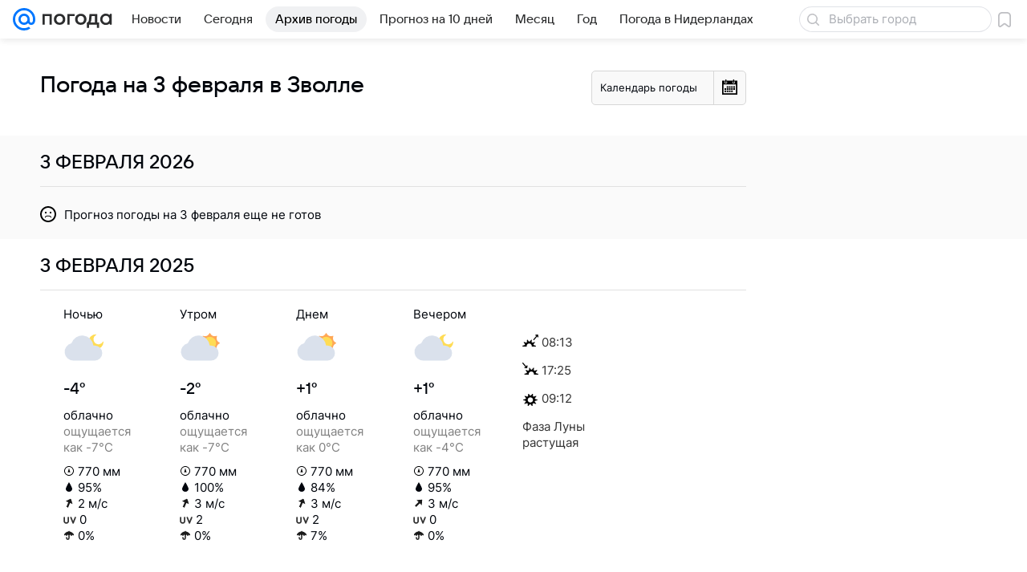

--- FILE ---
content_type: image/svg+xml
request_url: https://pogoda.mail.ru/-/0f54f567/img/status/icon/2021/lt/svg/61.svg
body_size: 374
content:
<svg fill="none" height="32" width="32" xmlns="http://www.w3.org/2000/svg"><path d="M20 31.5a.5.5 0 11-1 0v-1.634l-1.415.817a.5.5 0 01-.5-.866L18.5 29l-1.415-.817a.5.5 0 01.5-.866l1.415.817V26.5a.5.5 0 011 0v1.634l1.415-.817a.5.5 0 11.5.866L20.5 29l1.415.817a.5.5 0 01-.5.866L20 29.866z" fill="#9cd0ff"/><path d="M24.27 16.835a.304.304 0 01-.54 0 4.255 4.255 0 00-5.08-2.104.304.304 0 01-.381-.382 4.255 4.255 0 00-2.104-5.079.304.304 0 010-.54 4.255 4.255 0 002.104-5.08.304.304 0 01.382-.381 4.255 4.255 0 005.079-2.104.304.304 0 01.54 0 4.255 4.255 0 005.08 2.104.304.304 0 01.381.382 4.255 4.255 0 002.104 5.079c.22.113.22.427 0 .54a4.255 4.255 0 00-2.104 5.08.304.304 0 01-.382.381 4.255 4.255 0 00-5.079 2.104z" fill="#ffa756"/><path d="M24 14a5 5 0 110-10 5 5 0 010 10z" fill="#ffdc55"/><path d="M23.945 12a9.001 9.001 0 00-17.492-1.829A7 7 0 008 24h17a6 6 0 000-12z" fill="#dae1ec"/><path d="M13.932 29.433c.282 1.088-.341 2.206-1.39 2.497s-2.129-.354-2.41-1.442c-.281-1.087-.168-4.174.882-4.466 1.05-.29 2.637 2.324 2.919 3.411z" fill="#5399fc"/></svg>

--- FILE ---
content_type: image/svg+xml
request_url: https://pogoda.mail.ru/-/12459b70/img/icon/svg/sad.svg
body_size: 483
content:
<?xml version="1.0" encoding="utf-8"?>
<!-- Generator: Adobe Illustrator 16.0.0, SVG Export Plug-In . SVG Version: 6.00 Build 0)  -->
<!DOCTYPE svg PUBLIC "-//W3C//DTD SVG 1.1//EN" "http://www.w3.org/Graphics/SVG/1.1/DTD/svg11.dtd">
<svg version="1.1" id="Layer_1" xmlns="http://www.w3.org/2000/svg" xmlns:xlink="http://www.w3.org/1999/xlink" x="0px" y="0px"
	 width="20px" height="20px" viewBox="0 0 20 20" enable-background="new 0 0 20 20" xml:space="preserve">
<g>
	<g>
		<path fill="#010202" d="M10,2c4.411,0,8,3.589,8,8s-3.589,8-8,8c-4.411,0-8-3.589-8-8S5.589,2,10,2 M10,0C4.478,0,0,4.477,0,10
			c0,5.522,4.478,10,10,10c5.523,0,10-4.478,10-10C20,4.477,15.523,0,10,0L10,0z"/>
	</g>
	<g>
		<rect x="6.006" y="7.005" fill="#010202" width="2" height="2"/>
	</g>
	<g>
		<rect x="11.99" y="7.005" fill="#010202" width="2" height="2"/>
	</g>
	<g>
		<path fill="#010202" d="M14.021,14.312h-1c0-0.827-0.673-1.5-1.5-1.5H8.417c-0.827,0-1.5,0.673-1.5,1.5h-1
			c0-1.379,1.122-2.5,2.5-2.5h3.104C12.9,11.812,14.021,12.934,14.021,14.312z"/>
	</g>
</g>
</svg>


--- FILE ---
content_type: image/svg+xml
request_url: https://pogoda.mail.ru/-/741bc297/img/status/icon/2021/lt/svg/31.svg
body_size: 468
content:
<svg fill="none" height="32" width="32" xmlns="http://www.w3.org/2000/svg"><path d="M20 31.5a.5.5 0 01-1 0v-1.634l-1.415.817a.5.5 0 01-.5-.866L18.5 29l-1.415-.817a.5.5 0 01.5-.866l1.415.817V26.5a.5.5 0 111 0v1.634l1.415-.817a.5.5 0 01.5.866L20.5 29l1.415.817a.5.5 0 01-.5.866L20 29.866z" fill="#9cd0ff"/><path d="M23.945 12a9.001 9.001 0 00-17.492-1.829A7 7 0 008 24h17a6 6 0 000-12z" fill="#dae1ec"/><path d="M13.932 29.433c.282 1.088-.341 2.206-1.39 2.497s-2.129-.354-2.41-1.442c-.281-1.087-.168-4.174.882-4.466 1.05-.29 2.637 2.324 2.919 3.411z" fill="#5399fc"/></svg>

--- FILE ---
content_type: image/svg+xml
request_url: https://pogoda.mail.ru/-/58fbebc0/img/status/icon/2021/lt/svg/02.svg
body_size: 143
content:
<svg fill="none" height="32" width="32" xmlns="http://www.w3.org/2000/svg"><path d="M29 16c0 7.18-5.82 13-13 13S3 23.18 3 16 8.82 3 16 3c.54 0 .625.812.152 1.074a8.667 8.667 0 1011.774 11.775c.262-.474 1.074-.39 1.074.151z" fill="#ffdc55"/></svg>